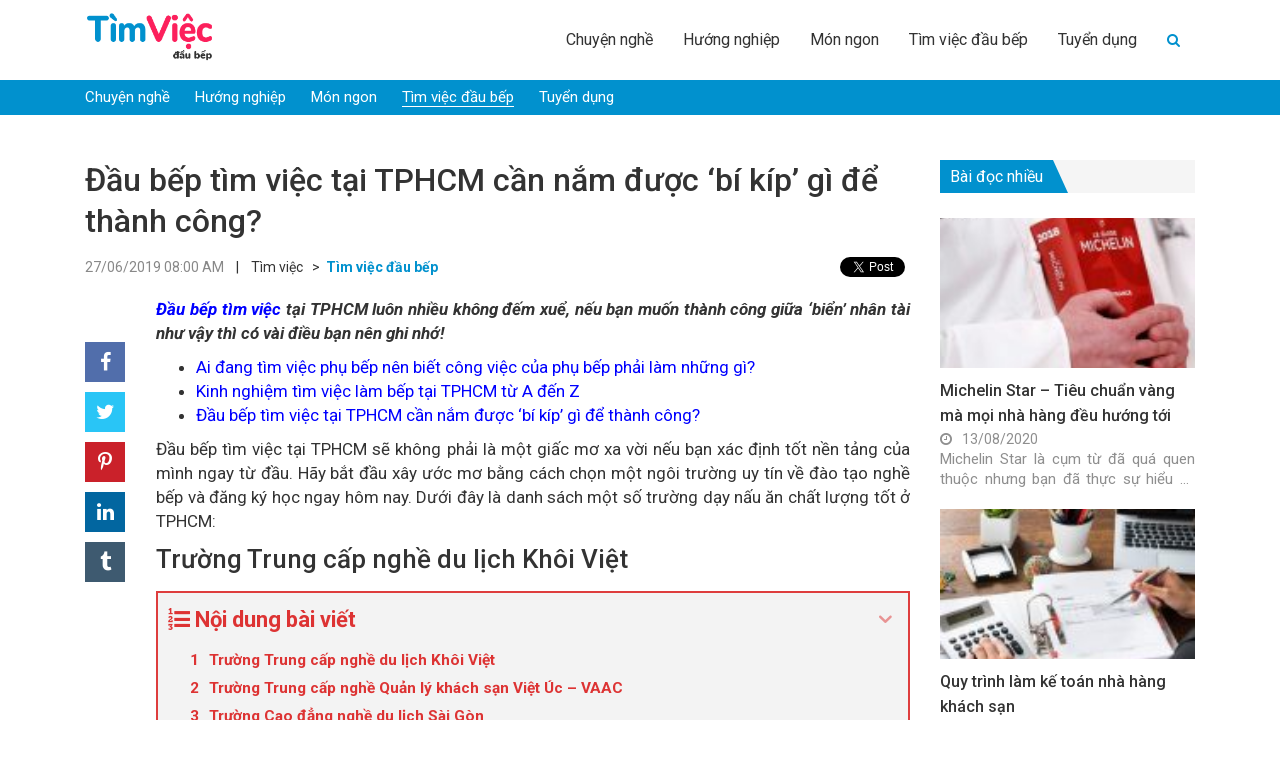

--- FILE ---
content_type: text/html; charset=UTF-8
request_url: https://timviecdaubep.com/dau-bep-tim-viec-tai-tphcm-can-nam-duoc-bi-kip-gi-de-thanh-cong-1278.html
body_size: 18839
content:
<!DOCTYPE html>
<!--[if IE 8]> <html lang="en-US" class="ie8"> <![endif]-->
<!--[if !IE]> <html lang="en-US"> <![endif]-->
<html lang="en-US">
<head>
	<meta http-equiv="X-UA-Compatible" content="IE=edge">
    <meta name="viewport" content="width=device-width, initial-scale=1">
    <meta charset="UTF-8" />
    <link rel="shortcut icon" type="image/x-icon" href="https://timviecdaubep.com/favicon.ico">
              
        <meta property="fb:app_id"          content="517993769123357" /> 
        <meta property="og:type"          content="article" />
        <meta property="og:url"           content="https://timviecdaubep.com/dau-bep-tim-viec-tai-tphcm-can-nam-duoc-bi-kip-gi-de-thanh-cong-1278.html" />
        <meta property="og:title"         content="Tim Việc Đầu Bếp" />
        <meta property="og:description"   content="Đầu bếp tìm việc tại TPHCM cần nắm được &#8216;bí kíp&#8217; gì để thành công?" />
        <meta property="og:image"         content="https://img.timviecdaubep.com/2019/06/dau-bep-tim-viec-o-tphcm-can-bi-kip-gi-de-thanh-cong.jpg" />
          <link rel="profile" href="https://gmgp.org/xfn/11" />
    <link rel="pingback" href="https://timviecdaubep.com/xmlrpc.php" />
    <title>Đầu bếp tìm việc tại TPHCM cần nắm được &#039;bí kíp&#039; gì để thành công?</title>
    
<!-- This site is optimized with the Yoast SEO Premium plugin v13.1 - https://yoast.com/wordpress/plugins/seo/ -->
<meta name="description" content="Đầu bếp tìm việc tại TPHCM luôn nhiều không đếm xuể, nếu bạn muốn thành công giữa &#039;biển&#039; nhân tài như vậy thì có vài điều bạn nên ghi nhớ!"/>
<meta name="robots" content="max-snippet:-1, max-image-preview:large, max-video-preview:-1"/>
<link rel="canonical" href="https://timviecdaubep.com/dau-bep-tim-viec-tai-tphcm-can-nam-duoc-bi-kip-gi-de-thanh-cong-1278.html" />
<meta property="og:locale" content="en_US" />
<meta property="og:type" content="article" />
<meta property="og:title" content="Đầu bếp tìm việc tại TPHCM cần nắm được &#039;bí kíp&#039; gì để thành công?" />
<meta property="og:description" content="Đầu bếp tìm việc tại TPHCM luôn nhiều không đếm xuể, nếu bạn muốn thành công giữa &#039;biển&#039; nhân tài như vậy thì có vài điều bạn nên ghi nhớ!" />
<meta property="og:url" content="https://timviecdaubep.com/dau-bep-tim-viec-tai-tphcm-can-nam-duoc-bi-kip-gi-de-thanh-cong-1278.html" />
<meta property="og:site_name" content="Tim Việc Đầu Bếp" />
<meta property="article:tag" content="đầu bếp tìm việc ở TPHCM" />
<meta property="article:tag" content="kỹ năng" />
<meta property="article:tag" content="trường" />
<meta property="article:tag" content="yêu cầu" />
<meta property="article:section" content="Tìm việc đầu bếp" />
<meta property="article:published_time" content="2019-06-27T01:00:49+00:00" />
<meta property="article:modified_time" content="2019-07-04T07:05:10+00:00" />
<meta property="og:updated_time" content="2019-07-04T07:05:10+00:00" />
<meta property="og:image" content="https://img.timviecdaubep.com/2019/06/dau-bep-tim-viec-o-tphcm-can-bi-kip-gi-de-thanh-cong.jpg" />
<meta property="og:image:secure_url" content="https://img.timviecdaubep.com/2019/06/dau-bep-tim-viec-o-tphcm-can-bi-kip-gi-de-thanh-cong.jpg" />
<meta property="og:image:width" content="800" />
<meta property="og:image:height" content="600" />
<meta name="twitter:card" content="summary_large_image" />
<meta name="twitter:description" content="Đầu bếp tìm việc tại TPHCM luôn nhiều không đếm xuể, nếu bạn muốn thành công giữa &#039;biển&#039; nhân tài như vậy thì có vài điều bạn nên ghi nhớ!" />
<meta name="twitter:title" content="Đầu bếp tìm việc tại TPHCM cần nắm được &#039;bí kíp&#039; gì để thành công?" />
<meta name="twitter:image" content="https://img.timviecdaubep.com/2019/06/dau-bep-tim-viec-o-tphcm-can-bi-kip-gi-de-thanh-cong.jpg" />
<script type='application/ld+json' class='yoast-schema-graph yoast-schema-graph--main'>{"@context":"https://schema.org","@graph":[{"@type":"WebSite","@id":"https://timviecdaubep.com/#website","url":"https://timviecdaubep.com/","name":"Tim Vi\u1ec7c \u0110\u1ea7u B\u1ebfp","inLanguage":"en-US","potentialAction":{"@type":"SearchAction","target":"https://timviecdaubep.com/?s={search_term_string}","query-input":"required name=search_term_string"}},{"@type":"ImageObject","@id":"https://timviecdaubep.com/dau-bep-tim-viec-tai-tphcm-can-nam-duoc-bi-kip-gi-de-thanh-cong-1278.html#primaryimage","inLanguage":"en-US","url":"https://img.timviecdaubep.com/2019/06/dau-bep-tim-viec-o-tphcm-can-bi-kip-gi-de-thanh-cong.jpg","width":800,"height":600},{"@type":"WebPage","@id":"https://timviecdaubep.com/dau-bep-tim-viec-tai-tphcm-can-nam-duoc-bi-kip-gi-de-thanh-cong-1278.html#webpage","url":"https://timviecdaubep.com/dau-bep-tim-viec-tai-tphcm-can-nam-duoc-bi-kip-gi-de-thanh-cong-1278.html","name":"\u0110\u1ea7u b\u1ebfp t\u00ecm vi\u1ec7c t\u1ea1i TPHCM c\u1ea7n n\u1eafm \u0111\u01b0\u1ee3c &#039;b\u00ed k\u00edp&#039; g\u00ec \u0111\u1ec3 th\u00e0nh c\u00f4ng?","isPartOf":{"@id":"https://timviecdaubep.com/#website"},"inLanguage":"en-US","primaryImageOfPage":{"@id":"https://timviecdaubep.com/dau-bep-tim-viec-tai-tphcm-can-nam-duoc-bi-kip-gi-de-thanh-cong-1278.html#primaryimage"},"datePublished":"2019-06-27T01:00:49+00:00","dateModified":"2019-07-04T07:05:10+00:00","author":{"@id":"https://timviecdaubep.com/#/schema/person/6994a58d15b22e816df1f9274bf36f57"},"description":"\u0110\u1ea7u b\u1ebfp t\u00ecm vi\u1ec7c t\u1ea1i TPHCM lu\u00f4n nhi\u1ec1u kh\u00f4ng \u0111\u1ebfm xu\u1ec3, n\u1ebfu b\u1ea1n mu\u1ed1n th\u00e0nh c\u00f4ng gi\u1eefa 'bi\u1ec3n' nh\u00e2n t\u00e0i nh\u01b0 v\u1eady th\u00ec c\u00f3 v\u00e0i \u0111i\u1ec1u b\u1ea1n n\u00ean ghi nh\u1edb!"},{"@type":["Person"],"@id":"https://timviecdaubep.com/#/schema/person/6994a58d15b22e816df1f9274bf36f57","name":"hongngoc","sameAs":[]}]}</script>
<!-- / Yoast SEO Premium plugin. -->

<link rel='dns-prefetch' href='//s.w.org' />
		<script type="text/javascript">
			window._wpemojiSettings = {"baseUrl":"https:\/\/s.w.org\/images\/core\/emoji\/12.0.0-1\/72x72\/","ext":".png","svgUrl":"https:\/\/s.w.org\/images\/core\/emoji\/12.0.0-1\/svg\/","svgExt":".svg","source":{"concatemoji":"https:\/\/timviecdaubep.com\/wp-includes\/js\/wp-emoji-release.min.js?ver=5.3.20"}};
			!function(e,a,t){var n,r,o,i=a.createElement("canvas"),p=i.getContext&&i.getContext("2d");function s(e,t){var a=String.fromCharCode;p.clearRect(0,0,i.width,i.height),p.fillText(a.apply(this,e),0,0);e=i.toDataURL();return p.clearRect(0,0,i.width,i.height),p.fillText(a.apply(this,t),0,0),e===i.toDataURL()}function c(e){var t=a.createElement("script");t.src=e,t.defer=t.type="text/javascript",a.getElementsByTagName("head")[0].appendChild(t)}for(o=Array("flag","emoji"),t.supports={everything:!0,everythingExceptFlag:!0},r=0;r<o.length;r++)t.supports[o[r]]=function(e){if(!p||!p.fillText)return!1;switch(p.textBaseline="top",p.font="600 32px Arial",e){case"flag":return s([127987,65039,8205,9895,65039],[127987,65039,8203,9895,65039])?!1:!s([55356,56826,55356,56819],[55356,56826,8203,55356,56819])&&!s([55356,57332,56128,56423,56128,56418,56128,56421,56128,56430,56128,56423,56128,56447],[55356,57332,8203,56128,56423,8203,56128,56418,8203,56128,56421,8203,56128,56430,8203,56128,56423,8203,56128,56447]);case"emoji":return!s([55357,56424,55356,57342,8205,55358,56605,8205,55357,56424,55356,57340],[55357,56424,55356,57342,8203,55358,56605,8203,55357,56424,55356,57340])}return!1}(o[r]),t.supports.everything=t.supports.everything&&t.supports[o[r]],"flag"!==o[r]&&(t.supports.everythingExceptFlag=t.supports.everythingExceptFlag&&t.supports[o[r]]);t.supports.everythingExceptFlag=t.supports.everythingExceptFlag&&!t.supports.flag,t.DOMReady=!1,t.readyCallback=function(){t.DOMReady=!0},t.supports.everything||(n=function(){t.readyCallback()},a.addEventListener?(a.addEventListener("DOMContentLoaded",n,!1),e.addEventListener("load",n,!1)):(e.attachEvent("onload",n),a.attachEvent("onreadystatechange",function(){"complete"===a.readyState&&t.readyCallback()})),(n=t.source||{}).concatemoji?c(n.concatemoji):n.wpemoji&&n.twemoji&&(c(n.twemoji),c(n.wpemoji)))}(window,document,window._wpemojiSettings);
		</script>
		<style type="text/css">
img.wp-smiley,
img.emoji {
	display: inline !important;
	border: none !important;
	box-shadow: none !important;
	height: 1em !important;
	width: 1em !important;
	margin: 0 .07em !important;
	vertical-align: -0.1em !important;
	background: none !important;
	padding: 0 !important;
}
</style>
	<link rel='stylesheet' id='wp-block-library-css'  href='https://timviecdaubep.com/wp-includes/css/dist/block-library/style.min.css?ver=5.3.20' type='text/css' media='all' />
<link rel='stylesheet' id='kk-star-ratings-css'  href='https://timviecdaubep.com/wp-content/plugins/kk-star-ratings/public/css/kk-star-ratings.css?ver=4.1.3' type='text/css' media='all' />
<style id='kk-star-ratings-inline-css' type='text/css'>
.kk-star-ratings .kksr-stars .kksr-star {
        margin-right: 4px;
    }
    [dir="rtl"] .kk-star-ratings .kksr-stars .kksr-star {
        margin-left: 4px;
        margin-right: 0;
    }
</style>
<link rel='stylesheet' id='fixedtoc-style-css'  href='https://timviecdaubep.com/wp-content/plugins/fixed-toc/frontend/assets/css/ftoc.min.css?ver=5.3.20' type='text/css' media='all' />
<style id='fixedtoc-style-inline-css' type='text/css'>
.ftwp-in-post#ftwp-container-outer { height: auto; } #ftwp-container.ftwp-wrap #ftwp-contents { width: 250px; height: auto; font-size: 0px; } .ftwp-in-post#ftwp-container-outer #ftwp-contents { height: auto; } #ftwp-container.ftwp-wrap #ftwp-trigger { width: 38px; height: 38px; font-size: 22.8px; } #ftwp-container #ftwp-trigger.ftwp-border-medium { font-size: 21.8px; } #ftwp-container.ftwp-wrap #ftwp-header { font-size: 22px; font-family: inherit; } #ftwp-container.ftwp-wrap #ftwp-header-title { font-weight: bold; } #ftwp-container.ftwp-wrap #ftwp-list { font-size: 14px; font-family: inherit; } #ftwp-container #ftwp-list.ftwp-liststyle-decimal .ftwp-anchor::before { font-size: 14px; } #ftwp-container #ftwp-list.ftwp-strong-first>.ftwp-item>.ftwp-anchor .ftwp-text { font-size: 15.4px; } #ftwp-container #ftwp-list.ftwp-strong-first.ftwp-liststyle-decimal>.ftwp-item>.ftwp-anchor::before { font-size: 15.4px; } #ftwp-container.ftwp-wrap #ftwp-trigger { color: #dd3333; background: rgba(243,243,243,0.95); } #ftwp-container.ftwp-wrap #ftwp-trigger { border-color: rgba(221,51,51,0.95); } #ftwp-container.ftwp-wrap #ftwp-contents { border-color: rgba(221,51,51,0.95); } #ftwp-container.ftwp-wrap #ftwp-header { color: #dd3333; background: rgba(243,243,243,0.95); } #ftwp-container.ftwp-wrap #ftwp-contents:hover #ftwp-header { background: #f3f3f3; } #ftwp-container.ftwp-wrap #ftwp-list { color: #dd3333; background: rgba(243,243,243,0.95); } #ftwp-container.ftwp-wrap #ftwp-contents:hover #ftwp-list { background: #f3f3f3; } #ftwp-container.ftwp-wrap #ftwp-list .ftwp-anchor:hover { color: #1e73be; } #ftwp-container.ftwp-wrap #ftwp-list .ftwp-anchor:focus, #ftwp-container.ftwp-wrap #ftwp-list .ftwp-active, #ftwp-container.ftwp-wrap #ftwp-list .ftwp-active:hover { color: #fff; } #ftwp-container.ftwp-wrap #ftwp-list .ftwp-text::before { background: rgba(221,51,51,0.95); } .ftwp-heading-target::before { background: rgba(221,51,51,0.95); }
</style>
<script type='text/javascript' src='https://timviecdaubep.com/wp-includes/js/jquery/jquery.js?ver=1.12.4-wp'></script>
<script type='text/javascript' src='https://timviecdaubep.com/wp-includes/js/jquery/jquery-migrate.min.js?ver=1.4.1'></script>
<link rel='https://api.w.org/' href='https://timviecdaubep.com/wp-json/' />
<link rel="EditURI" type="application/rsd+xml" title="RSD" href="https://timviecdaubep.com/xmlrpc.php?rsd" />
<link rel="wlwmanifest" type="application/wlwmanifest+xml" href="https://timviecdaubep.com/wp-includes/wlwmanifest.xml" /> 
<meta name="generator" content="WordPress 5.3.20" />
<link rel='shortlink' href='https://timviecdaubep.com/?p=1278' />
<link rel="alternate" type="application/json+oembed" href="https://timviecdaubep.com/wp-json/oembed/1.0/embed?url=https%3A%2F%2Ftimviecdaubep.com%2Fdau-bep-tim-viec-tai-tphcm-can-nam-duoc-bi-kip-gi-de-thanh-cong-1278.html" />
<link rel="alternate" type="text/xml+oembed" href="https://timviecdaubep.com/wp-json/oembed/1.0/embed?url=https%3A%2F%2Ftimviecdaubep.com%2Fdau-bep-tim-viec-tai-tphcm-can-nam-duoc-bi-kip-gi-de-thanh-cong-1278.html&#038;format=xml" />
<script type="application/ld+json">{
    "@context": "https://schema.org/",
    "@type": "CreativeWorkSeries",
    "name": "Đầu bếp t&igrave;m việc tại TPHCM cần nắm được 'b&iacute; k&iacute;p' g&igrave; để th&agrave;nh c&ocirc;ng?",
    "aggregateRating": {
        "@type": "AggregateRating",
        "ratingValue": "5",
        "bestRating": "5",
        "ratingCount": "1"
    }
}</script>    <!-- BEGIN PLUGIN CSS -->
    <link href="https://timviecdaubep.com/wp-content/themes/newsv2timviec/assets/librarys/bootstrap-3.3.7-dist/css/bootstrap.min.css" rel="stylesheet">
    <link href="https://timviecdaubep.com/wp-content/themes/newsv2timviec/assets/librarys/bootstrap-3.3.7-dist/css/bootstrap-theme.min.css" rel="stylesheet">
    <link href="https://timviecdaubep.com/wp-content/themes/newsv2timviec/assets/librarys/font-awesome-master-4.7_full/css/font-awesome.min.css" rel="stylesheet">
    <link href="https://timviecdaubep.com/wp-content/themes/newsv2timviec/assets/librarys/material-design-icons-3.0.1/material-icons.css" rel="stylesheet">
    <link href="https://timviecdaubep.com/wp-content/themes/newsv2timviec/assets/librarys/OwlCarousel2-2.3.4/dist/assets/owl.carousel.min.css" rel="stylesheet">
    <link href="https://timviecdaubep.com/wp-content/themes/newsv2timviec/assets/librarys/OwlCarousel2-2.3.4/dist/assets/owl.theme.default.min.css" rel="stylesheet">
    <link rel="stylesheet" href="https://fonts.googleapis.com/css2?family=Roboto:ital,wght@0,100;0,300;0,400;0,500;0,700;0,900;1,100;1,300;1,400;1,500;1,700;1,900&display=swap">
    <link href="https://timviecdaubep.com/wp-content/themes/newsv2timviec/assets/css/style.css?ver=1.0.01" rel="stylesheet">
    <link href="https://timviecdaubep.com/wp-content/themes/newsv2timviec/assets/css/responsive.css?ver=1.0.01" rel="stylesheet">
    <script src="https://timviecdaubep.com/wp-content/themes/newsv2timviec/assets/librarys/jquery-3.4.1.min.js" type="text/javascript"></script>
    <script src="https://timviecdaubep.com/wp-content/themes/newsv2timviec/assets/librarys/bootstrap-3.3.7-dist/js/bootstrap.min.js" type="text/javascript"></script>
    <script type="application/ld+json"> 
    {
      "@context": "https://schema.org",
      "@type": "EmploymentAgency",
      "name": "Thông Tin Việc Làm",
      "alternateName": "Cẩm nang kiến thức về tuyển dụng, tìm việc làm mới nhất hiện nay",
      "logo": "https://news.timviec.com.vn/wp-content/plugins/v2/assets/image/news.png",
      "image": "https://news.timviec.com.vn/wp-content/plugins/v2/assets/image/news.png",
      "description": "Trang tin tức tổng hợp các thông tin tuyển dụng, tìm việc làm nhanh của tất cả các nghề nghiệp hiện nay. Cung cấp cho bạn những thông tin chính xác và khách quan nhất giúp bạn tự định hướng về nghề nghiệp của bản thân mình. Từ điển nghề nghiệp việc làm: các khái niệm, kỹ năng, tố chất cần thiết của tất cả các công việc, vị trí, ngành nghề. Cập nhật những thông tin mới nhất về thị trường lao động và tuyển dụng. ",
      "hasMap": "https://www.google.com/maps/place/T%C3%ACm+Vi%E1%BB%87c:+T%E1%BA%A1o+m%E1%BA%ABu+CV+xin+vi%E1%BB%87c+Online+-+T%C3%ACm+vi%E1%BB%87c+l%C3%A0m+nhanh+t%E1%BA%A1i+nh%C3%A0/@21.0251277,105.7889983,17z/data=!3m1!4b1!4m5!3m4!1s0x3135abac100e9c7f:0xf6f18e47746a45c9!8m2!3d21.0251227!4d105.791187",  
      "url": "https://news.timviec.com.vn/",
      "telephone": "0981448766",
      "priceRange": 0,
      "address": {
        "@type": "PostalAddress",
        "streetAddress": "Tầng 5, tòa nhà Ngôi Sao - Star Tower, Dương Đình Nghệ",
        "addressLocality": "Cầu Giấy",
        "addressRegion": "Hà Nội",
        "postalCode": "100000",
        "addressCountry": "Việt Nam"
      },
      "geo": {
        "@type": "GeoCoordinates",
        "latitude": 21.0251227,
        "longitude": 105.7889983
      },
      "openingHoursSpecification": {
        "@type": "OpeningHoursSpecification",
        "dayOfWeek": [
          "Monday",
          "Tuesday",
          "Wednesday",
          "Thursday",
          "Friday"
        ],
        "opens": "00:00",
        "closes": "23:59"
      },
      "sameAs": [
        "https://www.facebook.com/timvieclamplus/",
        "https://twitter.com/tinvieclam12",
        "https://www.linkedin.com/in/thongtinvieclam/",
        "https://www.pinterest.com/tinvieclam/",
        "https://thongtinvieclam.tumblr.com/",
        "https://soundcloud.com/thongtinvieclam",
        "https://www.youtube.com/channel/UCXPSOtrIb1SUzX6PpLXgedw",
        "https://sites.google.com/site/tintimviec/",
        "https://thongtinvieclam1.blogspot.com/",
        "https://medium.com/@newstimviec",
        "https://thongtinvieclam12.wordpress.com/",
        "https://ello.co/thongtinvieclam/",
        "https://thongtinvieclam1.weebly.com/"
      ]
    }
    </script>
    <!-- Google Tag Manager -->
    <script>(function(w,d,s,l,i){w[l]=w[l]||[];w[l].push({'gtm.start':
    new Date().getTime(),event:'gtm.js'});var f=d.getElementsByTagName(s)[0],
    j=d.createElement(s),dl=l!='dataLayer'?'&l='+l:'';j.async=true;j.src=
    'https://www.googletagmanager.com/gtm.js?id='+i+dl;f.parentNode.insertBefore(j,f);
    })(window,document,'script','dataLayer','GTM-KRWSJBW');</script>
    <!-- End Google Tag Manager -->
    <script async src="https://pagead2.googlesyndication.com/pagead/js/adsbygoogle.js?client=ca-pub-4156697645495218" crossorigin="anonymous"></script>
</head>
<body cz-shortcut-listen="true" class="post-template-default single single-post postid-1278 single-format-standard has-ftoc" > <!--Thêm class tượng trưng cho mỗi trang lên <body> để tùy biến-->
    <header id="s-header" class="container-fluid">
        <div class="container">
            <div class="col-xs-6 col-sm-3 col-md-3 col-lg-3 s-logo">
                <a class="" href="https://timviecdaubep.com" rel="nofollow"><img src="https://timviecdaubep.com/wp-content/themes/newsv2timviec/assets/images/daubep.png" alt=""></a>
            </div>
            <div class="col-xs-6 col-sm-9 col-md-9 col-lg-9 s-menu">
                <nav class="primary-menu"><ul id="menu-menu-header" class="navbar-nav"><li id="menu-item-3321" class="menu-item menu-item-type-taxonomy menu-item-object-category menu-item-3321"><a href="https://timviecdaubep.com/chuyen-nghe">Chuyện nghề</a></li>
<li id="menu-item-3322" class="menu-item menu-item-type-taxonomy menu-item-object-category menu-item-3322"><a href="https://timviecdaubep.com/huong-nghiep">Hướng nghiệp</a></li>
<li id="menu-item-3323" class="menu-item menu-item-type-taxonomy menu-item-object-category menu-item-3323"><a href="https://timviecdaubep.com/mon-ngon">Món ngon</a></li>
<li id="menu-item-3324" class="menu-item menu-item-type-taxonomy menu-item-object-category current-post-ancestor current-menu-parent current-post-parent menu-item-3324 active "><a href="https://timviecdaubep.com/tim-viec">Tìm việc đầu bếp</a></li>
<li id="menu-item-3325" class="menu-item menu-item-type-taxonomy menu-item-object-category menu-item-3325"><a href="https://timviecdaubep.com/tuyen-dung">Tuyển dụng</a></li>
<li class="menu-item search"><form role="search" method="get" id="searchform" action="https://timviecdaubep.com/"><div class="searchform-box"><div style="display:flex;height:32px;overflow: hidden;"><input type="text" value="" name="s" id="s" placeholder="Tìm kiếm"/><button type="submit" id="searchsubmit"><i class="fa fa-arrow-right" aria-hidden="true"></i></button></div></div><button type="button"><i class="fa fa-search" aria-hidden="true"></i></button></form></li><li class="menu-item logo-menu-mobile"><a class="" href="https://timviecdaubep.com"><img src="https://timviecdaubep.com/wp-content/themes/newsv2timviec/assets/images/news.png" alt=""></a></li></ul></nav>                <div class="button-menu-mobile">
                    <i class="fa fa-bars"></i>
                </div>
            </div>
        </div>
    </header><!-- /header -->
    <main id="s-main"><section class="list-category container-background">
    <div class="container">
        <div class="col-xs-12 col-sm-12 col-md-12 col-lg-12">
            <nav class="category-menu"><ul id="menu-menu-header-1" class="navbar-nav"><li class="menu-item menu-item-type-taxonomy menu-item-object-category menu-item-3321"><a href="https://timviecdaubep.com/chuyen-nghe">Chuyện nghề</a></li>
<li class="menu-item menu-item-type-taxonomy menu-item-object-category menu-item-3322"><a href="https://timviecdaubep.com/huong-nghiep">Hướng nghiệp</a></li>
<li class="menu-item menu-item-type-taxonomy menu-item-object-category menu-item-3323"><a href="https://timviecdaubep.com/mon-ngon">Món ngon</a></li>
<li class="menu-item menu-item-type-taxonomy menu-item-object-category current-post-ancestor current-menu-parent current-post-parent menu-item-3324 active "><a href="https://timviecdaubep.com/tim-viec">Tìm việc đầu bếp</a></li>
<li class="menu-item menu-item-type-taxonomy menu-item-object-category menu-item-3325"><a href="https://timviecdaubep.com/tuyen-dung">Tuyển dụng</a></li>
</ul></nav>        </div>
    </div>
</section>
<section class="featured-article article-by-category container-fluid">
    <div class="container">
        <div class="col-xs-12 col-sm-12 col-md-9 col-lg-9 s-post-box">
            <div class="row">
            	<div class="col-xs-12 col-sm-12 col-md-12 col-lg-12">
            		<h1>
            			Đầu bếp tìm việc tại TPHCM cần nắm được &#8216;bí kíp&#8217; gì để thành công?		
                    </h1>
		            <div class="s-post-box-info">
		            	<!-- Load Facebook SDK for JavaScript -->
						<div id="fb-root"></div>
						<script async defer crossorigin="anonymous" src="https://connect.facebook.net/vi_VN/sdk.js#xfbml=1&version=v6.0&appId=517993769123357&autoLogAppEvents=1"></script>
						<span class="s-post-box-info-date">
							27/06/2019 08:00 AM						</span>&nbsp&nbsp&nbsp|&nbsp&nbsp&nbsp
						<span class="s-post-box-info-root">
							Tìm việc
						</span>&nbsp&nbsp>&nbsp
						<a href="https://timviecdaubep.com/tim-viec" class="s-post-box-info-category">
							Tìm việc đầu bếp						</a>
						<div class="social-button-box">
                            <div class="social-button fb-like" data-href="https://timviecdaubep.com/dau-bep-tim-viec-tai-tphcm-can-nam-duoc-bi-kip-gi-de-thanh-cong-1278.html" data-width="" data-layout="button" data-action="like" data-size="small" data-share="true"></div>
                            <div class="social-button">
                                <a href="https://twitter.com/share?ref_src=twsrc%5Etfw" class="twitter-share-button" data-text="Đầu bếp tìm việc tại TPHCM cần nắm được &#8216;bí kíp&#8217; gì để thành công?" data-url="https://timviecdaubep.com/dau-bep-tim-viec-tai-tphcm-can-nam-duoc-bi-kip-gi-de-thanh-cong-1278.html" data-show-count="false">Tweet</a><script async src="https://platform.twitter.com/widgets.js" charset="utf-8"></script>
                            </div>                  
                        </div>
		            </div>
            	</div>
            	<div class="col-xs-12 col-sm-12 col-md-1 col-lg-1">
            		<div id="fb-share-button">
                        <i class="fa fa-facebook"></i>
                    </div>
                    <script type="text/javascript">
                        var fbButton = document.getElementById('fb-share-button');
                        fbButton.addEventListener('click', function() {
                            window.open('https://www.facebook.com/sharer/sharer.php?u=https://timviecdaubep.com',
                                'facebook-share-dialog',
                                'width=800,height=600'
                            );
                            return false;
                        });
                    </script>
                    <div id="tw-share-button">
                    <i class="fa fa-twitter" aria-hidden="true"></i>
                    </div>
                    <script type="text/javascript">
                        var twButton = document.getElementById('tw-share-button');
                        twButton.addEventListener('click', function() {
                            window.open('https://twitter.com/share?url=https://timviecdaubep.com&text=Tim Việc Đầu Bếp',
                                'twitter-share-dialog',
                                'width=800,height=600'
                            );
                            return false;
                        });
                    </script>

                    <div id="pr-share-button"> 
                    <i class="fa fa-pinterest-p" aria-hidden="true"></i>
                    </div>
                    <script type="text/javascript">
                        var prButton = document.getElementById('pr-share-button');
                        prButton.addEventListener('click', function() {
                            window.open('http://pinterest.com/pin/create/button/?url=https://timviecdaubep.com&description=Tim Việc Đầu Bếp&media=https://timviecdaubep.com/wp-content/themes/newsv2timviec/assets/images/news.png',
                                'pinterest-share-dialog',
                                'width=800,height=600'
                            );
                            return false;
                        });
                    </script>

                    <div id="in-share-button"> 
                    <i class="fa fa-linkedin" aria-hidden="true"></i>
                    </div>
                    <script type="text/javascript">
                        var inButton = document.getElementById('in-share-button');
                        inButton.addEventListener('click', function() {
                            window.open('http://www.linkedin.com/shareArticle?mini=true&url=https://timviecdaubep.com&title=Tim Việc Đầu Bếp&source=https://timviecdaubep.com',
                                'linkedin-share-dialog',
                                'width=800,height=600'
                            );
                            return false;
                        });
                    </script>

                    <div id="trum-share-button"> 
                    <i class="fa fa-tumblr" aria-hidden="true"></i>
                    </div>
                    <script type="text/javascript">
                        var trumButton = document.getElementById('trum-share-button');
                        trumButton.addEventListener('click', function() {
                            window.open('http://tumblr.com/widgets/share/tool?url=https://timviecdaubep.com',
                                'tumblr-share-dialog',
                                'width=800,height=600'
                            );
                            return false;
                        });
                    </script>
            	</div>
            	<div class="col-xs-12 col-sm-12 col-md-11 col-lg-11">
            		<div class="s-post-box-content">
        		 		<div id="ftwp-postcontent"><p><em><strong><a href="https://timviecdaubep.com/dau-bep-tim-viec-nhung-dieu-can-luu-y-de-co-duoc-cong-viec-nhu-y-1157.html" target="_blank" rel="noopener noreferrer">Đầu bếp tìm việc</a> tại TPHCM luôn nhiều không đếm xuể, nếu bạn muốn thành công giữa &#8216;biển&#8217; nhân tài như vậy thì có vài điều bạn nên ghi nhớ!</strong></em></p> <ul> <li class="entry-title"><a href="https://timviecdaubep.com/tim-viec-phu-bep-tim-hieu-cong-viec-cua-phu-bep-phai-lam-nhung-gi-1276.html" target="_blank" rel="nofollow noopener noreferrer">Ai đang tìm việc phụ bếp nên biết công việc của phụ bếp phải làm những gì?</a></li> <li><a href="https://timviecdaubep.com/kinh-nghiem-tim-viec-lam-bep-tai-tphcm-tu-a-den-z-1268.html" target="_blank" rel="nofollow noopener noreferrer">Kinh nghiệm tìm việc làm bếp tại TPHCM từ A đến Z</a></li> <li><a href="https://timviecdaubep.com/dau-bep-tim-viec-tai-tphcm-can-nam-duoc-bi-kip-gi-de-thanh-cong-1278.html" target="_blank" rel="nofollow noopener noreferrer">Đầu bếp tìm việc tại TPHCM cần nắm được ‘bí kíp’ gì để thành công?</a></li> </ul> <p>Đầu bếp tìm việc tại TPHCM sẽ không phải là một giấc mơ xa vời nếu bạn xác định tốt nền tảng của mình ngay từ đầu. Hãy bắt đầu xây ước mơ bằng cách chọn một ngôi trường uy tín về đào tạo nghề bếp và đăng ký học ngay hôm nay. Dưới đây là danh sách một số trường dạy nấu ăn chất lượng tốt ở TPHCM:</p> <h2 id="truong-trung-cap-nghe-du-lich-khoi-viet" class="ftwp-heading">Trường Trung cấp nghề du lịch Khôi Việt</h2><div id="ftwp-container-outer" class="ftwp-in-post ftwp-float-none"><div id="ftwp-container" class="ftwp-wrap ftwp-hidden-state ftwp-minimize ftwp-middle-right"><button type="button" id="ftwp-trigger" class="ftwp-shape-round ftwp-border-medium" title="click To Maximize The Table Of Contents"><span class="ftwp-trigger-icon ftwp-icon-number"></span></button><nav id="ftwp-contents" class="ftwp-shape-square ftwp-border-medium"><header id="ftwp-header"><span id="ftwp-header-control" class="ftwp-icon-number"></span><button type="button" id="ftwp-header-minimize"></button><h3 id="ftwp-header-title">Nội dung bài viết</h3></header><ol id="ftwp-list" class="ftwp-liststyle-decimal ftwp-effect-bounce-to-right ftwp-list-nest ftwp-strong-first ftwp-colexp ftwp-colexp-icon"><li class="ftwp-item"><a class="ftwp-anchor" href="#truong-trung-cap-nghe-du-lich-khoi-viet"><span class="ftwp-text">Trường Trung cấp nghề du lịch Khôi Việt</span></a></li><li class="ftwp-item"><a class="ftwp-anchor" href="#truong-trung-cap-nghe-quan-ly-khach-san-viet-uc-vaac"><span class="ftwp-text">Trường Trung cấp nghề Quản lý khách sạn Việt Úc &#8211; VAAC</span></a></li><li class="ftwp-item"><a class="ftwp-anchor" href="#truong-cao-dang-nghe-du-lich-sai-gon"><span class="ftwp-text">Trường Cao đẳng nghề du lịch Sài Gòn</span></a></li><li class="ftwp-item"><a class="ftwp-anchor" href="#truong-huong-nghiep-a-au"><span class="ftwp-text">Trường hướng nghiệp Á Âu</span></a></li><li class="ftwp-item"><a class="ftwp-anchor" href="#truong-day-nghe-am-thuc-netspace"><span class="ftwp-text">Trường dạy nghề ẩm thực NetSpace</span></a></li><li class="ftwp-item"><a class="ftwp-anchor" href="#dau-bep-tim-viec-tai-tphcm-can-dap-ung-duoc-yeu-cau-gi"><span class="ftwp-text">Đầu bếp tìm việc tại TPHCM cần đáp ứng được yêu cầu gì?</span></a></li><li class="ftwp-item ftwp-has-sub ftwp-collapse"><button type="button" class="ftwp-icon-collapse"></button><a class="ftwp-anchor" href="#dau-bep-tim-viec-tai-tphcm-can-trang-bi-ky-nang-gi"><span class="ftwp-text">Đầu bếp tìm việc tại TPHCM cần trang bị kỹ năng gì?</span></a><ol class="ftwp-sub"><li class="ftwp-item"><a class="ftwp-anchor" href="#giu-ve-sinh-khu-vuc-bep"><span class="ftwp-text">Giữ vệ sinh khu vực bếp</span></a></li><li class="ftwp-item"><a class="ftwp-anchor" href="#nang-niu-dao-nhu-bau-vat"><span class="ftwp-text">Nâng niu dao như báu vật</span></a></li><li class="ftwp-item"><a class="ftwp-anchor" href="#can-nhiet-do-chuan-xac"><span class="ftwp-text">Căn nhiệt độ chuẩn xác</span></a></li></ol></li></ol></nav></div></div> <div id="attachment_1364" style="width: 610px" class="wp-caption aligncenter"><img aria-describedby="caption-attachment-1364" class="wp-image-1364 size-full" src="https://img.timviecdaubep.com/2019/06/hinh1-khoi-viet-1.jpg" alt="Trường Trung cấp nghề du lịch Khôi Việt" width="600" height="400" /><p id="caption-attachment-1364" class="wp-caption-text">Trường Trung cấp nghề du lịch Khôi Việt</p></div> <p>Nếu bạn đam mê nấu các món ăn Âu &#8211; Á và thích pha chế đồ uống thì đây chính là ngôi trường thích hợp dành cho bạn. Trường Trung cấp nghề du lịch Khôi Việt luôn đặt nguyện vọng của học viên lên hàng đầu, đây có lẽ là ngôi trường hiếm có chọn mở lớp theo nhu cầu của người học.</p> <p>Trường Trung cấp nghề du lịch Khôi Việt sẽ để học viên tự do lựa chọn các lớp, các chuyên đề phù hợp với bản thân. Đội ngũ giảng viên luôn tận tâm và nhiệt tình giảng dạy, các thầy cô nói riêng và trường học nói chung luôn tạo điều kiện tốt nhất để học viên học hỏi và sáng tạo.</p> <h2 id="truong-trung-cap-nghe-quan-ly-khach-san-viet-uc-vaac" class="ftwp-heading">Trường Trung cấp nghề Quản lý khách sạn Việt Úc &#8211; VAAC</h2> <p>Các khóa dạy nấu ăn chuyên nghiệp chính là điểm mạnh lớn nhất của trường Trung cấp nghề Quản lý khách sạn Việt Úc &#8211; VAAC. Các khóa học của ngôi trường này luôn thu hút hàng trăm học viên tham gia.</p> <p>Khi đăng ký học tại trường Trung cấp nghề Quản lý khách sạn Việt Úc &#8211; VAAC, bạn sẽ có cơ hội được tiếp xúc với cả trăm công thức nấu các món ăn Châu Á &#8211; Châu Âu. Bên cạnh đó, nếu bạn có nhu cầu học chuyên sâu các nền ẩm thực riêng biệt như đồ ăn Nhật, Hàn, Trung&#8230; thì nhà trường cũng có thể đáp ứng ngay lập tức.</p> <p>Ngoài kỹ năng nấu nướng, học viên của trường còn được hướng dẫn kỹ càng về cách lựa chọn &#8211; bảo quản thực phẩm và nhiều kỹ năng cần thiết khác. Học ở đây, bạn có thoải mái phát huy sức sáng tạo và năng lực của bản thân.</p> <h2 id="truong-cao-dang-nghe-du-lich-sai-gon" class="ftwp-heading">Trường Cao đẳng nghề du lịch Sài Gòn</h2> <div id="attachment_1358" style="width: 610px" class="wp-caption aligncenter"><img aria-describedby="caption-attachment-1358" class="wp-image-1358 size-full" src="https://img.timviecdaubep.com/2019/06/hinh2-sg.jpg" alt="Trường Cao đẳng nghề du lịch Sài Gòn" width="600" height="400" /><p id="caption-attachment-1358" class="wp-caption-text">Trường Cao đẳng nghề du lịch Sài Gòn</p></div> <p>Những ai đã từng học dưới ngôi trường này đều khen ngợi rằng trường có hệ thống giáo trình bài bản, các thầy cô truyền đạt kiến thức dễ hiểu; học viên có nhiều thời gian thực hành trong bếp.</p> <p>Nội dung dạy và học của trường Cao đẳng nghề du lịch Sài Gòn cũng cực kỳ phong phú và đa dạng, từ cách nấu các món ăn Âu &#8211; Á đến cách pha chế đồ uống&#8230; Không dừng lại ở đó, ngôi trường này tổ chức nhiều lớp nghiệp vụ quản lý, những học viên muốn trở thành đầu bếp chuyên nghiệp đều đánh giá cao các khóa nghiệp vụ quản lý của trường Cao đẳng nghề du lịch Sài Gòn.</p> <h2 id="truong-huong-nghiep-a-au" class="ftwp-heading">Trường hướng nghiệp Á Âu</h2> <p>Nhắc đến trường hướng nghiệp Á Âu thì chắc hẳn những người làm ngành bếp đều chẳng hề xa lạ gì bởi đây là một trong những ngôi trường dạy nấu ăn lớn nhất và có chất lượng tốt nhất tại TPHCM.</p> <p>Với quy mô cực lớn, trường hướng nghiệp Á Âu nhận đào tạo tất cả các lĩnh vực liên quan đến nghề bếp. Học viên tới đây sẽ có cơ hội học làm từ đồ mặn tới đồ ngọt, từ đồ Việt tới đồ ăn nước ngoài; họ cũng được hướng dẫn pha chế đồ uống, cắt tỉa rau củ, trang trí món ăn, vv&#8230;</p> <p>Trường hướng nghiệp Á Âu có 2 điểm sáng lớn nhất là ít trường học nào có. Điểm sáng thứ nhất là các học viên không chỉ học nấu nướng đơn thuần mà còn được chỉ bảo tận tình về kỹ năng quản lý và điều phối mọi công việc trong bếp. Điểm sáng thứ hai và cũng là điều quan trọng nhất chính là trường hướng nghiệp Á Âu sẽ trao đầy đủ chứng chỉ học nghề cho học viên sau khi họ hoàn thành khóa học.</p> <h2 id="truong-day-nghe-am-thuc-netspace" class="ftwp-heading">Trường dạy nghề ẩm thực NetSpace</h2> <div id="attachment_1359" style="width: 610px" class="wp-caption aligncenter"><img aria-describedby="caption-attachment-1359" class="wp-image-1359 size-full" src="https://img.timviecdaubep.com/2019/06/hinh3-netspace.jpg" alt="Trường dạy nghề ẩm thực NetSpace" width="600" height="400" /><p id="caption-attachment-1359" class="wp-caption-text">Trường dạy nghề ẩm thực NetSpace</p></div> <p>Đây là ngôi trường cực kỳ được lòng các học viên bởi trang thiết bị, cơ sở vật chất hiện đại và các thầy cô cực kỳ tâm huyết. Điểm đặc biệt của trường dạy nghề ẩm thực NetSpace chính là ngoài học kiến thức về ẩm thực bằng Tiếng Việt, học viên còn được bổ sung cả kiến thức và từ vựng Tiếng Anh chuyên ngành.</p> <p>Các học viên của trường dạy nghề ẩm thực NetSpace có nhiều cơ hội để làm việc trong các nhà hàng, khách sạn danh tiếng bởi họ được đào tạo bài bản về cả kỹ năng nấu nướng và khả năng sử dụng ngoại ngữ.</p> <h2 id="dau-bep-tim-viec-tai-tphcm-can-dap-ung-duoc-yeu-cau-gi" class="ftwp-heading"><span style="font-family: 'book antiqua', palatino, serif;">Đầu bếp tìm việc tại TPHCM cần đáp ứng được yêu cầu gì?</span></h2> <p><strong><em>+ Kiên nhẫn và chăm chỉ:</em></strong> Đã quyết đi theo nghề bếp thì lẽ dĩ nhiên bạn phải gắn bó cuộc đời mình với căn bếp dù nó đôi khi là một nơi chẳng dễ chịu chút nào. Không khí thì nóng bức do phải thường xuyên đứng bếp, áp lực từ cấp trên hoặc những người giám sát khiến nhiều người trẻ chưa có kinh nghiệm chỉ muốn&#8230; bỏ việc.</p> <p>Nếu muốn gắn bó lâu dài với nghề bếp thì bạn buộc phải rèn cho bản thân bản tính nhẫn nại và chịu khó và cả khả năng chịu được áp lực cao nữa.</p> <div id="attachment_1360" style="width: 610px" class="wp-caption aligncenter"><img aria-describedby="caption-attachment-1360" class="wp-image-1360 size-full" src="https://img.timviecdaubep.com/2019/06/hinh4-kien-nhan.jpg" alt="Đầu bếp phải kiên nhẫn" width="600" height="400" /><p id="caption-attachment-1360" class="wp-caption-text">Đầu bếp phải kiên nhẫn</p></div> <p><em><strong>+ Sự khéo léo và tỉ mỉ:</strong></em> 2 yếu tố quan trọng nhất để tạo nên một đầu bếp cừ khôi chính là vị giác tinh tế và đôi bàn tay khéo léo. Họ cần phải cảm thụ mùi vị chuẩn xác để nêm nếm món ăn sao cho vừa miệng khách hàng. Họ phải sử dụng đôi tay để nấu, để trang trí món ăn vừa ngon miệng lại ngon mắt để &#8220;ghi điểm&#8221; với thực khách.</p> <p><em><strong>+ Óc sáng tạo:</strong></em> Một người đầu bếp giỏi không thể thiếu đi khả năng sáng tạo. Dù có là một món ngon xuất sắc thì cũng chẳng có ai ăn mãi một món ăn không thay đổi. Khẩu vị của thực khách cực kỳ phong phú, khác biệt và cũng không cố định. Vì vậy người đứng bếp phải không ngừng phát huy sức sáng tạo của bản thân để tạo ra nhiều món ăn mới lạ, độc đáo nhằm làm vừa lòng mọi thực khách.</p> <div id="attachment_1361" style="width: 610px" class="wp-caption aligncenter"><img aria-describedby="caption-attachment-1361" class="wp-image-1361 size-full" src="https://img.timviecdaubep.com/2019/06/hinh5-sang-tao.jpg" alt="Đầu bếp phải có óc sáng tạo" width="600" height="400" /><p id="caption-attachment-1361" class="wp-caption-text">Đầu bếp phải có óc sáng tạo</p></div> <p><em><strong>+ Chịu được gian khổ:</strong></em> Chẳng một công việc nào trên đời này là dễ dàng. Muốn trở thành một bếp trưởng điều khiển cả một căn bếp thì trước tiên bạn phải đi lên từ vị trí phụ bếp. Bạn phải chịu đựng áp lực, những lời chê trách của cấp trên&#8230; Thế nhưng chỉ khi vượt hết những khó khăn đó, bạn mới chạm đến được đỉnh cao vinh quang mà mình hằng ao ước.</p> <h2 id="dau-bep-tim-viec-tai-tphcm-can-trang-bi-ky-nang-gi" class="ftwp-heading"><span style="font-family: 'book antiqua', palatino, serif;">Đầu bếp tìm việc tại TPHCM cần trang bị kỹ năng gì?</span></h2> <h3 id="giu-ve-sinh-khu-vuc-bep" class="ftwp-heading">Giữ vệ sinh khu vực bếp</h3> <div id="attachment_1362" style="width: 610px" class="wp-caption aligncenter"><img aria-describedby="caption-attachment-1362" class="wp-image-1362 size-full" src="https://img.timviecdaubep.com/2019/06/hinh6-giu-vs.jpg" alt="Đầu bếp phải biết giữ vệ sinh căn bếp" width="600" height="400" /><p id="caption-attachment-1362" class="wp-caption-text">Đầu bếp phải biết giữ vệ sinh căn bếp</p></div> <p>Nguyên tắc tối quan trọng của người đầu bếp chính là luôn giữ căn bếp sạch sẽ. Đầu bếp chuyên nghiệp sẽ không để tình trạng bừa bộn, bẩn thỉu diễn ra tại nơi họ nấu nướng. Ngay cả khi không nấu ăn thì họ cũng vẫn sắp xếp gọn gàng các loại nguyên liệu. Họ phân loại và thậm chí còn đánh dấu hoặc ghi tên chúng. Trong và sau quá trình nấu, đầu bếp luôn dọn dẹp hết đồ dư thừa để giữ sự sạch sẽ cho căn bếp mình làm việc.</p> <h3 id="nang-niu-dao-nhu-bau-vat" class="ftwp-heading">Nâng niu dao như báu vật</h3> <p>Dao chính là trợ thủ đắc lực không thể thiếu mỗi đầu bếp. Một đầu bếp lão luyện luôn biết cách sử dụng và bảo quản dao sao cho hợp lý nhất. Họ sở hữu nhiều loại dao để làm các món ăn khác nhau, họ mài dao thường xuyên để giữ độ bén đồng thời chọn loại thớt thích hợp cho từng loại dao. Họ không bao giờ rửa dao bằng máy rửa bát mà thường tự tay vệ sinh nó, họ luôn cẩn thận cắm dao vào giá gỗ hoặc nam châm để giữ độ bền cho dao.</p> <h3 id="can-nhiet-do-chuan-xac" class="ftwp-heading">Căn nhiệt độ chuẩn xác</h3> <div id="attachment_1363" style="width: 610px" class="wp-caption aligncenter"><img aria-describedby="caption-attachment-1363" class="wp-image-1363 size-full" src="https://img.timviecdaubep.com/2019/06/hinh7-can-nhiet.jpg" alt="Đầu bếp phải biết căn chỉnh nhiệt độ chính xác" width="600" height="400" /><p id="caption-attachment-1363" class="wp-caption-text">Đầu bếp phải biết căn chỉnh nhiệt độ chính xác</p></div> <p>Muốn có được thành phẩm món ăn ngon thì điều đầu tiên bạn cần nhớ là phải điều chỉnh được nhiệt độ thích hợp khi nấu. Ngay cả người bình thường cũng biết một nguyên tắc đơn giản rằng món ăn nấu không kỹ thì sống mà quá lửa thì sẽ mất ngon. Người đầu bếp càng phải hiểu rõ sự quan trọng của nhiệt độ trong quá trình nấu ăn.</p> <p><strong>Xem thêm Tại Đây:</strong></p> <ul> <li class="entry-title"><a href="https://timviecdaubep.com/dau-bep-tim-viec-lam-o-dau-co-hoi-va-thach-thuc-cua-dau-bep-moi-vao-nghe-1166.html" target="_blank" rel="nofollow noopener noreferrer">Đầu bếp tìm việc làm ở đâu? Cơ hội và thách thức của đầu bếp mới vào nghề</a></li> <li class="entry-title"><a href="https://timviecdaubep.com/tuyen-phu-bep-va-nhung-dieu-tuong-nhu-don-gian-nhung-khong-phai-ai-cung-biet-1158.html" target="_blank" rel="nofollow noopener noreferrer">Tuyển phụ bếp và những điều tưởng như đơn giản nhưng không phải ai cũng biết</a></li> <li class="entry-title"><a href="https://timviecdaubep.com/giai-phap-giup-nha-hang-tim-dau-bep-gioi-that-nhanh-va-hieu-qua-1159.html" target="_blank" rel="nofollow noopener noreferrer">Giải pháp giúp nhà hàng tìm đầu bếp giỏi thật nhanh và hiệu quả</a></li> </ul> <p>Họ phải biết rằng nhiệt độ để luộc chín thịt khác với khi luộc rau, nhiệt độ khi chiên thì không hề giống với khi nướng&#8230; Để có được món ăn ngon vừa đủ độ và kịp phục vụ thực khách đúng giờ thì người nấu không bao giờ được lơ là việc kiểm soát nhiệt độ.</p> <p style="text-align: right;"><strong>Nguồn: <a href="https://timviecdaubep.com">http://timviecdaubep.com</a></strong></p> <div style="display: none;" class="kk-star-ratings kksr-valign-bottom kksr-align-right " data-id="1278" data-slug=""> <div class="kksr-stars"> <div class="kksr-stars-inactive"> <div class="kksr-star" data-star="1"> <div class="kksr-icon" style="width: 22px; height: 22px;"></div> </div> <div class="kksr-star" data-star="2"> <div class="kksr-icon" style="width: 22px; height: 22px;"></div> </div> <div class="kksr-star" data-star="3"> <div class="kksr-icon" style="width: 22px; height: 22px;"></div> </div> <div class="kksr-star" data-star="4"> <div class="kksr-icon" style="width: 22px; height: 22px;"></div> </div> <div class="kksr-star" data-star="5"> <div class="kksr-icon" style="width: 22px; height: 22px;"></div> </div> </div> <div class="kksr-stars-active" style="width: 130px;"> <div class="kksr-star"> <div class="kksr-icon" style="width: 22px; height: 22px;"></div> </div> <div class="kksr-star"> <div class="kksr-icon" style="width: 22px; height: 22px;"></div> </div> <div class="kksr-star"> <div class="kksr-icon" style="width: 22px; height: 22px;"></div> </div> <div class="kksr-star"> <div class="kksr-icon" style="width: 22px; height: 22px;"></div> </div> <div class="kksr-star"> <div class="kksr-icon" style="width: 22px; height: 22px;"></div> </div> </div> </div> <div class="kksr-legend"> <strong class="kksr-score">5</strong> <span class="kksr-muted">/</span> <strong>5</strong> <span class="kksr-muted">(</span> <strong class="kksr-count">1</strong> <span class="kksr-muted"> vote </span> <span class="kksr-muted">)</span> </div> </div> </div>        		 		<!-- <div style="text-align: right;margin-bottom: 20px;">
        		 			<span class="s-post-box-info-category" style="font-size: 13px;">TimViec.com.vn</span>
        		 			<span style="font-size: 13px;"> - Website tuyển dụng trực tuyến số 1 Việt Nam</span>
        		 		</div> -->
            		</div>
            	</div>
                <div class="col-xs-12 col-sm-12 col-md-12 col-lg-12" style="margin-top:15px;">
                    <a href="https://cv.timviec.com.vn/?utm_source=news.timviec-banner&utm_medium=end-content&campaign=Organic" title="Các mẫu CV tiếng việt đang dùng nhiều hiện nay">
                        <img style="width: 100%;" src="https://timviecdaubep.com/wp-content/themes/newsv2timviec/assets/images/banner-tao-cv-online-end-content.jpg" alt="Các mẫu CV tiếng việt đang dùng nhiều hiện nay">
                    </a>
                </div>
                <div class="col-xs-12 col-sm-12 col-md-12 col-lg-12 s-tag-box">
                    <span>Tags:</span>
                    <a href="https://timviecdaubep.com/tag/dau-bep-tim-viec-o-tphcm" title="">đầu bếp tìm việc ở TPHCM</a><a href="https://timviecdaubep.com/tag/ky-nang" title="">kỹ năng</a><a href="https://timviecdaubep.com/tag/truong" title="">trường</a><a href="https://timviecdaubep.com/tag/yeu-cau" title="">yêu cầu</a>                </div>
            	<div class="col-xs-12 col-sm-12 col-md-12 col-lg-12">
            		<a href="https://timviecdaubep.com" class="btn btn-sm" style="border: 1px solid #e8e8e8;padding:3px 10px;color: #666">
            			<i class="fa fa-reply-all"></i>&nbsp&nbspVề trang chủ
            		</a>
                    <div class="social-button-box">
    					<div class="social-button fb-like" data-href="https://timviecdaubep.com/dau-bep-tim-viec-tai-tphcm-can-nam-duoc-bi-kip-gi-de-thanh-cong-1278.html" data-width="" data-layout="button" data-action="like" data-size="small" data-share="true"></div>
                        <div class="social-button">
                            <a href="https://twitter.com/share?ref_src=twsrc%5Etfw" class="twitter-share-button" data-text="Đầu bếp tìm việc tại TPHCM cần nắm được &#8216;bí kíp&#8217; gì để thành công?" data-url="https://timviecdaubep.com/dau-bep-tim-viec-tai-tphcm-can-nam-duoc-bi-kip-gi-de-thanh-cong-1278.html" data-show-count="false">Tweet</a><script async src="https://platform.twitter.com/widgets.js" charset="utf-8"></script>
                        </div>
                    </div>
        			<hr style="margin-top:10px;">
            	</div>
            	<div class="col-xs-12 col-sm-12 col-md-12 col-lg-12">
            		<div class="title-section">
		                <p>Bài viết liên quan</p>
		            </div>
		            <div class="row">
		            			            	<div class="col-xs-12 col-sm-6 col-md-4 col-lg-4">
		            		<div class="s-post-by-category-top s-post-by-category-sidebar" style="">
				                <p>
                                    <a href="https://timviecdaubep.com/tim-viec-lam-tai-ha-noi-4184.html" title="Những việc làm tại Hà Nội được tìm kiếm nhiều nhất" rel="nofollow">
                                        <img width="150" height="150" src="https://img.timviecdaubep.com/2023/03/download-4-150x150.jpg" class="attachment-thumbnail size-thumbnail wp-post-image" alt="Những việc làm tại Hà Nội được tìm kiếm nhiều nhất" /> 
                                    </a>
				                </p>
				                <h4>
				                    <a class="s-post-title" href="https://timviecdaubep.com/tim-viec-lam-tai-ha-noi-4184.html" title="Những việc làm tại Hà Nội được tìm kiếm nhiều nhất">
				                        Những việc làm tại Hà Nội được tìm kiếm nhiều nhất				                    </a>
				                </h4>
                                <div class="s-post-date s-post-date-gray"><i class="fa fa-clock-o"></i>29/03/2023</div>
				                <p class="s-post-description" style="margin-bottom: 0">
				                    Việc làm Nhân viên kinh doanh tại Hà Nội Nhân viên kinh doanh là một vị trí cần có sự hiểu...				                </p>
				            </div>
		            	</div>
		            			            	<div class="col-xs-12 col-sm-6 col-md-4 col-lg-4">
		            		<div class="s-post-by-category-top s-post-by-category-sidebar" style="">
				                <p>
                                    <a href="https://timviecdaubep.com/bistro-la-gi-4178.html" title="Bistro là gì và tại sao nó lại trở thành một phần của văn hóa ẩm thực?" rel="nofollow">
                                        <img width="150" height="150" src="https://img.timviecdaubep.com/2023/03/bistro-la-gi-4-150x150.jpg" class="attachment-thumbnail size-thumbnail wp-post-image" alt="Bistro là gì và tại sao nó lại trở thành một phần của văn hóa ẩm thực?" /> 
                                    </a>
				                </p>
				                <h4>
				                    <a class="s-post-title" href="https://timviecdaubep.com/bistro-la-gi-4178.html" title="Bistro là gì và tại sao nó lại trở thành một phần của văn hóa ẩm thực?">
				                        Bistro là gì và tại sao nó lại trở thành một phần của văn hóa ẩm thực?				                    </a>
				                </h4>
                                <div class="s-post-date s-post-date-gray"><i class="fa fa-clock-o"></i>24/03/2023</div>
				                <p class="s-post-description" style="margin-bottom: 0">
				                    Bistro là gì và tại sao nó lại trở thành một phần của văn hóa ẩm thực của chúng ta?...				                </p>
				            </div>
		            	</div>
		            			            	<div class="col-xs-12 col-sm-6 col-md-4 col-lg-4">
		            		<div class="s-post-by-category-top s-post-by-category-sidebar" style="">
				                <p>
                                    <a href="https://timviecdaubep.com/quy-trinh-tuyen-dung-nhan-vien-phuc-vu-4043.html" title="Quy trình tuyển dụng nhân viên phục vụ trong nhà hàng khách sạn" rel="nofollow">
                                        <img width="150" height="100" src="https://img.timviecdaubep.com/2020/03/nhan-vien-chay-ban.jpg" class="attachment-thumbnail size-thumbnail wp-post-image" alt="Quy trình tuyển dụng nhân viên phục vụ trong nhà hàng khách sạn" /> 
                                    </a>
				                </p>
				                <h4>
				                    <a class="s-post-title" href="https://timviecdaubep.com/quy-trinh-tuyen-dung-nhan-vien-phuc-vu-4043.html" title="Quy trình tuyển dụng nhân viên phục vụ trong nhà hàng khách sạn">
				                        Quy trình tuyển dụng nhân viên phục vụ trong nhà hàng khách sạn				                    </a>
				                </h4>
                                <div class="s-post-date s-post-date-gray"><i class="fa fa-clock-o"></i>09/08/2021</div>
				                <p class="s-post-description" style="margin-bottom: 0">
				                    Để đảm bảo tuyển được nhân viên có trình đọ chuyên môn cao và phù hợp với vị trí công...				                </p>
				            </div>
		            	</div>
		            			            </div>
            	</div>
            </div>
        </div>
        <div class="col-xs-12 col-sm-12 col-md-3 col-lg-3 s-sidebar">
                                        <div class="title-section">
                    <p>Bài đọc nhiều</p>
                </div>
                        <div class="row">
                                    <div class="col-xs-12 col-sm-6 col-md-12 col-lg-12">
                        <div class="s-post-by-category-top s-post-by-category-sidebar">
                            <p>
                                <a href="https://timviecdaubep.com/michelin-star-tieu-chuan-vang-ma-moi-nha-hang-deu-huong-toi-3705.html" title="Michelin Star &#8211; Tiêu chuẩn vàng mà mọi nhà hàng đều hướng tới" rel="nofollow">
                                    <img width="150" height="150" src="https://img.timviecdaubep.com/2020/08/Michelin-Star-3-150x150.jpg" class="attachment-thumbnail size-thumbnail wp-post-image" alt="Michelin Star &#8211; Tiêu chuẩn vàng mà mọi nhà hàng đều hướng tới" />                                </a>
                            </p>
                            <h4>
                                <a class="s-post-title" href="https://timviecdaubep.com/michelin-star-tieu-chuan-vang-ma-moi-nha-hang-deu-huong-toi-3705.html"
                                   title="Michelin Star &#8211; Tiêu chuẩn vàng mà mọi nhà hàng đều hướng tới">
                                    Michelin Star &#8211; Tiêu chuẩn vàng mà mọi nhà hàng đều hướng tới                                </a>
                            </h4>
                            <div class="s-post-date s-post-date-gray"><i class="fa fa-clock-o"></i>13/08/2020</div>
                            <p class="s-post-description">
                                Michelin Star là cụm từ đã quá quen thuộc nhưng bạn đã thực sự hiểu về nó hay chưa? Bài&hellip;                            </p>
                        </div>
                    </div>
                                    <div class="col-xs-12 col-sm-6 col-md-12 col-lg-12">
                        <div class="s-post-by-category-top s-post-by-category-sidebar">
                            <p>
                                <a href="https://timviecdaubep.com/ke-toan-khach-san-la-gi-yeu-cau-4162.html" title="Quy trình làm kế toán nhà hàng khách sạn" rel="nofollow">
                                    <img width="150" height="150" src="https://img.timviecdaubep.com/2023/02/quy-trinh-nghiep-vu-ke-toan-khach-san-150x150.jpg" class="attachment-thumbnail size-thumbnail wp-post-image" alt="Quy trình làm kế toán nhà hàng khách sạn" />                                </a>
                            </p>
                            <h4>
                                <a class="s-post-title" href="https://timviecdaubep.com/ke-toan-khach-san-la-gi-yeu-cau-4162.html"
                                   title="Quy trình làm kế toán nhà hàng khách sạn">
                                    Quy trình làm kế toán nhà hàng khách sạn                                </a>
                            </h4>
                            <div class="s-post-date s-post-date-gray"><i class="fa fa-clock-o"></i>24/02/2023</div>
                            <p class="s-post-description">
                                Để làm tốt kế toán nhà hàng,  các quy trình kế toán khách sạn là gì? – Quy trình làm&hellip;                            </p>
                        </div>
                    </div>
                                    <div class="col-xs-12 col-sm-6 col-md-12 col-lg-12">
                        <div class="s-post-by-category-top s-post-by-category-sidebar">
                            <p>
                                <a href="https://timviecdaubep.com/cach-viet-ho-so-xin-viec-sao-cho-chuan-4171.html" title="Cách viết hồ sơ xin việc đúng nhất 2023" rel="nofollow">
                                    <img width="150" height="150" src="https://img.timviecdaubep.com/2023/03/20220512_YQNGg4COM09EifaXWO6lf7KQ-1-150x150.jpg" class="attachment-thumbnail size-thumbnail wp-post-image" alt="Cách viết hồ sơ xin việc đúng nhất 2023" />                                </a>
                            </p>
                            <h4>
                                <a class="s-post-title" href="https://timviecdaubep.com/cach-viet-ho-so-xin-viec-sao-cho-chuan-4171.html"
                                   title="Cách viết hồ sơ xin việc đúng nhất 2023">
                                    Cách viết hồ sơ xin việc đúng nhất 2023                                </a>
                            </h4>
                            <div class="s-post-date s-post-date-gray"><i class="fa fa-clock-o"></i>08/03/2023</div>
                            <p class="s-post-description">
                                Để có thể thuận tiện theo dõi cách viết hồ sơ xin việc đúng nhất, Timviec sẽ trình bày các cách viết hồ&hellip;                            </p>
                        </div>
                    </div>
                            </div>
            <!-- <div class="row">
                <div class="col-xs-12 col-sm-6 col-md-12 col-lg-12">
                    <a href="https://cv.timviec.com.vn/?utm_source=news.timviec-right-banner&utm_medium=tao-cv" class="s-poster s-poster-1 hidden-sm">
                        <img src="https://timviecdaubep.com/wp-content/themes/newsv2timviec/assets/images/new.png" alt="">
                    </a>
                </div>
            </div> -->
                                        <div class="title-section">
                    <p>Bài mới nhất</p>
                </div>
                        <div class="row">
                                    <div class="col-xs-12 col-sm-6 col-md-12 col-lg-12">
                        <div class="s-post-by-category-top s-post-by-category-sidebar">
                            <p>
                                <a href="https://timviecdaubep.com/nghe-dau-bep-nha-hang-au-co-hoi-viec-lam-hap-dan-va-cach-lam-cv-an-tuong-4675.html" title="Nghề Đầu Bếp Nhà Hàng Âu – Cơ Hội Việc Làm Hấp Dẫn Và Cách Làm CV Ấn Tượng" rel="nofollow">
                                    <img width="150" height="150" src="https://img.timviecdaubep.com/2024/10/dung-cu-bep-chuan-au-150x150.jpg" class="attachment-thumbnail size-thumbnail wp-post-image" alt="Nghề Đầu Bếp Nhà Hàng Âu – Cơ Hội Việc Làm Hấp Dẫn Và Cách Làm CV Ấn Tượng" /> 
                                </a>
                            </p>
                            <h4>
                                <a class="s-post-title" href="https://timviecdaubep.com/nghe-dau-bep-nha-hang-au-co-hoi-viec-lam-hap-dan-va-cach-lam-cv-an-tuong-4675.html"
                                   title="Nghề Đầu Bếp Nhà Hàng Âu – Cơ Hội Việc Làm Hấp Dẫn Và Cách Làm CV Ấn Tượng">
                                    Nghề Đầu Bếp Nhà Hàng Âu – Cơ Hội Việc Làm Hấp Dẫn Và Cách&hellip;                                </a>
                            </h4>
                            <div class="s-post-date s-post-date-gray"><i class="fa fa-clock-o"></i>31/10/2024</div>
                            <p class="s-post-description">
                                Nghề đầu bếp nhà hàng Âu đang trở thành một lựa chọn hấp dẫn cho nhiều bạn trẻ yêu thích&hellip;                            </p>
                        </div>
                    </div>
                                    <div class="col-xs-12 col-sm-6 col-md-12 col-lg-12">
                        <div class="s-post-by-category-top s-post-by-category-sidebar">
                            <p>
                                <a href="https://timviecdaubep.com/dau-bep-mon-nhat-ban-nghe-thuat-am-thuc-va-co-hoi-viec-lam-tiem-nang-4670.html" title="Đầu Bếp Món Nhật Bản: Nghệ Thuật Ẩm Thực và Cơ Hội Việc Làm Tiềm Năng" rel="nofollow">
                                    <img width="150" height="150" src="https://img.timviecdaubep.com/2024/10/du-hoc-nhat-ban-nganh-dau-bep-1-150x150.jpg" class="attachment-thumbnail size-thumbnail wp-post-image" alt="Đầu Bếp Món Nhật Bản: Nghệ Thuật Ẩm Thực và Cơ Hội Việc Làm Tiềm Năng" /> 
                                </a>
                            </p>
                            <h4>
                                <a class="s-post-title" href="https://timviecdaubep.com/dau-bep-mon-nhat-ban-nghe-thuat-am-thuc-va-co-hoi-viec-lam-tiem-nang-4670.html"
                                   title="Đầu Bếp Món Nhật Bản: Nghệ Thuật Ẩm Thực và Cơ Hội Việc Làm Tiềm Năng">
                                    Đầu Bếp Món Nhật Bản: Nghệ Thuật Ẩm Thực và Cơ Hội Việc Làm Tiềm&hellip;                                </a>
                            </h4>
                            <div class="s-post-date s-post-date-gray"><i class="fa fa-clock-o"></i>28/10/2024</div>
                            <p class="s-post-description">
                                Đầu bếp món Nhật Bản là một trong những nghề thú vị trong lĩnh vực ẩm thực, thu hút nhiều&hellip;                            </p>
                        </div>
                    </div>
                                    <div class="col-xs-12 col-sm-6 col-md-12 col-lg-12">
                        <div class="s-post-by-category-top s-post-by-category-sidebar">
                            <p>
                                <a href="https://timviecdaubep.com/dau-bep-michelin-co-hoi-viec-lam-va-cach-tao-cv-an-tuong-4664.html" title="Đầu Bếp Michelin: Cơ Hội Việc Làm và Cách Tạo CV Ấn Tượng" rel="nofollow">
                                    <img width="150" height="150" src="https://img.timviecdaubep.com/2024/10/duoc-lam-viec-trong-nha-hang-co-sao-michelin-la-mo-uoc-cua-hang-trieu-dau-bep-150x150.jpg" class="attachment-thumbnail size-thumbnail wp-post-image" alt="Đầu Bếp Michelin: Cơ Hội Việc Làm và Cách Tạo CV Ấn Tượng" /> 
                                </a>
                            </p>
                            <h4>
                                <a class="s-post-title" href="https://timviecdaubep.com/dau-bep-michelin-co-hoi-viec-lam-va-cach-tao-cv-an-tuong-4664.html"
                                   title="Đầu Bếp Michelin: Cơ Hội Việc Làm và Cách Tạo CV Ấn Tượng">
                                    Đầu Bếp Michelin: Cơ Hội Việc Làm và Cách Tạo CV Ấn Tượng                                </a>
                            </h4>
                            <div class="s-post-date s-post-date-gray"><i class="fa fa-clock-o"></i>24/10/2024</div>
                            <p class="s-post-description">
                                Trong thế giới ẩm thực, danh hiệu Đầu bếp Michelin là một trong những thành tựu cao quý nhất mà&hellip;                            </p>
                        </div>
                    </div>
                            </div>
        </div>
    </div>
</section>
	    
        <section class="form-register container-fluid">
            <div class="container">
                <div class="col-xs-12 col-sm-12 col-md-12 col-lg-12">
                    <div class="form-register-box" style="background-image: url('https://timviecdaubep.com/wp-content/themes/newsv2timviec/assets/images/bg-follow-us.png');background-repeat: no-repeat;background-position: center center;background-size: cover;padding: 25px 0;">
                        <div class="form-register-box-child">
                            <div class="form-register-box-left">
                                <div>Theo dõi chúng tôi</div>
                                <p><span>Chúng tôi thích chia sẻ những ưu đãi mới và các chương trình</span></p>
                                <div>
                                    <a href="https://www.facebook.com/Timviec.com.vn19/"><i class="fa fa-facebook"></i></a>
                                    <a href="https://www.linkedin.com/in/tuyendungvieclam"><i class="fa fa-linkedin"></i></a>
                                    <!-- <a href="https://timviecdaubep.com"><i class="fa fa-google-plus"></i></a> -->
                                    <a href="https://www.youtube.com/channel/UCUPGScS_hGmJV5plKpJ9Oow"><i class="fa fa-youtube"></i></a>
                                </div>
                            </div>
                            <div class="form-register-box-left form-register-box-right">
                                <div>Đăng ký nhận tin</div>
                                <p><span>Nhận bài viết qua email cùng HR Insider - Timviec.</span></p>
                                <form id="form_contact">
                                    <div>
                                        <input type="email" name="email" size="40" aria-required="true" placeholder="Nhập địa chỉ email ...">
                                    </div>
                                    <input type="submit" value="Gửi" class="wpcf7-form-control wpcf7-submit">
                                </form>
                            </div>
                        </div>
                    </div>
                </div>
            </div>
        </section>
    </main> <!--end #container -->
        <script type="text/javascript" src="https://cdnjs.cloudflare.com/ajax/libs/jquery-validate/1.19.1/jquery.validate.min.js"></script>
        <script src="https://cdn.jsdelivr.net/npm/sweetalert2@9"></script>
        <script type="text/javascript">
            jQuery(function ($) {

                $("#form_contact").validate({
                    rules: {
                        email: {
                            required: true,
                            email: true
                        }
                    },
                    messages: {
                        email: {
                            required: "Địa chỉ email yêu cầu",
                            email: "Vui lòng nhập đúng định dạng email"
                        }
                    },
                    submitHandler: function(form) {
                        $.ajax({
                            url:'https://timviecdaubep.com/wp-admin/admin-ajax.php',
                            type:'POST',
                            data:{
                                action:'send_contact',
                                email: $(form).find('input[type=email]').val()
                            },
                            success:function (res) {
                                let result = JSON.parse(res);
                                Swal.fire({
                                    position: 'center-center',
                                    icon: result.status,
                                    title: result.message,
                                    showConfirmButton: false,
                                    timer: 1000
                                });
                                $(form)[0].reset();
                            }
                        })
                    }
                });

            })

        </script>
    <footer id="s-footer" class="container-fluid" style="margin-top: 50px;background: #F7F7F7;padding-top: 30px;">
        <div class="container">
                        <div class="col-xs-12 col-sm-12 col-md-12 col-lg-12 mb-2">
                <hr>
                <ul class="list-inline" style="line-height: 26px;">
                                    </ul>
                <hr>
            </div>
            <div class="col-xs-12 col-sm-8 col-md-4 col-lg-4 clearfix">
                <div><a href="https://timviecdaubep.com/"><img style="width: 180px;margin-bottom:10px;" src="https://timviecdaubep.com/wp-content/themes/newsv2timviec/assets/images/daubep.png" alt=""></a></div>
                <h5><b style="font-size: 16px;">Công ty TNHH Truyền thông Tầm Nhìn Cộng</b></h5>
                <p>
                    <i class="fa fa-map-marker"></i>
                    <span>Địa chỉ: Tầng 2 tòa nhà Ngôi Sao, Dương Đình Nghệ, Cầu Giấy, Hà Nội</span>
                </p>
                <p>
                    <i class="fa fa-phone"></i>
                    <span>SĐT: 0981 448 766</span>
                </p>
                <p>
                    <i class="fa fa-envelope"></i>
                    <span>Email: <a href="/cdn-cgi/l/email-protection" class="__cf_email__" data-cfemail="523a3d26203d12263b3f243b37317c313d3f7c243c">[email&#160;protected]</a></span>
                </p>        
            </div>
            <style type="text/css">
                .clearfix_f > div{
                    min-height: 130px
                }
            </style>
            <div class="col-xs-12 col-sm-4 col-md-4 col-lg-4 clearfix_f">
                <div>
                    <h6 style="margin-bottom: 28px;font-size: 20px;"><b>VỀ CHÚNG TÔI</b></h6>
                    <!--  -->
                    <p style="text-align: justify;">Cập nhật những tin tuyển dụng việc làm Đầu bếp tại các nhà hàng, khách sạn,...Tìm việc đầu bếp lương cao hấp dẫn, chế độ đãi ngộ tốt tại timviecdaubep.com.</p>
                </div>
            </div>
            <!-- <div class="col-xs-6 col-sm-4 col-md-2 col-lg-2 clearfix_f">
                <div>
                    <h6 style="margin-bottom: 20px;"><b>KỸ NĂNG VĂN PHÒNG</b></h6>
                                        <p><a style="display: -webkit-box;-webkit-line-clamp: 1;-webkit-box-orient: vertical;overflow: hidden;" href="https://timviecdaubep.com/nghe-dau-bep-nha-hang-au-co-hoi-viec-lam-hap-dan-va-cach-lam-cv-an-tuong-4675.html" title="Nghề Đầu Bếp Nhà Hàng Âu – Cơ Hội Việc Làm Hấp Dẫn Và Cách Làm CV Ấn Tượng">Nghề Đầu Bếp Nhà Hàng Âu – Cơ Hội Việc Làm Hấp Dẫn Và Cách&hellip;</a></p>
                                        <p><a style="display: -webkit-box;-webkit-line-clamp: 1;-webkit-box-orient: vertical;overflow: hidden;" href="https://timviecdaubep.com/dau-bep-mon-nhat-ban-nghe-thuat-am-thuc-va-co-hoi-viec-lam-tiem-nang-4670.html" title="Đầu Bếp Món Nhật Bản: Nghệ Thuật Ẩm Thực và Cơ Hội Việc Làm Tiềm Năng">Đầu Bếp Món Nhật Bản: Nghệ Thuật Ẩm Thực và Cơ Hội Việc Làm Tiềm&hellip;</a></p>
                                        <p><a style="display: -webkit-box;-webkit-line-clamp: 1;-webkit-box-orient: vertical;overflow: hidden;" href="https://timviecdaubep.com/dau-bep-michelin-co-hoi-viec-lam-va-cach-tao-cv-an-tuong-4664.html" title="Đầu Bếp Michelin: Cơ Hội Việc Làm và Cách Tạo CV Ấn Tượng">Đầu Bếp Michelin: Cơ Hội Việc Làm và Cách Tạo CV Ấn Tượng</a></p>
                                        <p><a style="display: -webkit-box;-webkit-line-clamp: 1;-webkit-box-orient: vertical;overflow: hidden;" href="https://timviecdaubep.com/dau-bep-nha-hang-5-sao-co-hoi-nghe-nghiep-va-bi-quyet-chuan-bi-cv-xin-viec-an-tuong-4658.html" title="Đầu bếp nhà hàng 5 sao: Cơ hội nghề nghiệp và bí quyết chuẩn bị CV xin việc ấn tượng">Đầu bếp nhà hàng 5 sao: Cơ hội nghề nghiệp và bí quyết chuẩn bị&hellip;</a></p>
                                        <p><a style="display: -webkit-box;-webkit-line-clamp: 1;-webkit-box-orient: vertical;overflow: hidden;" href="https://timviecdaubep.com/cong-viec-tho-lam-banh-co-hoi-nghe-nghiep-va-ky-nang-can-thiet-4653.html" title="Công Việc Thợ Làm Bánh: Cơ Hội Nghề Nghiệp và Kỹ Năng Cần Thiết">Công Việc Thợ Làm Bánh: Cơ Hội Nghề Nghiệp và Kỹ Năng Cần Thiết</a></p>
                                    </div>
            </div> -->
            <div class="col-xs-6 col-sm-4 col-md-2 col-lg-2 clearfix_f">
                <div>
                    <h6 style="margin-bottom: 20px;"><b>KẾT NỐI</b></h6>
                    <!--  -->
                    <p class="social-footer">
                        <a href="https://www.facebook.com/Timviec.com.vn19/"><i class="fa fa-facebook"></i></a>
                        <a href="https://www.linkedin.com/in/tuyendungvieclam"><i class="fa fa-linkedin"></i></a>
                        <!-- <a href="https://timviecdaubep.com"><i class="fa fa-google-plus"></i></a> -->
                        <a href="https://www.youtube.com/channel/UCUPGScS_hGmJV5plKpJ9Oow"><i class="fa fa-youtube"></i></a>
                    </p>
                    <p><a href="http://eyeplus.vn/" title="" style="width:100%;display: block;" rel="nofollow"> 
                    <img width="80px" src="https://timviecdaubep.com/wp-content/themes/newsv2timviec/assets/images/_dmca_premi_badge_2.png" alt=""></a></p>
                    <p><a href="http://eyeplus.vn/" title="" style="width:100%;display: block;" rel="nofollow">
                    <img width="100px" src="https://timviecdaubep.com/wp-content/themes/newsv2timviec/assets/images/bo_cong_thuong.jpg" alt=""></a></p>
                </div>
            </div>
            <div class="col-xs-6 col-sm-4 col-md-2 col-lg-2 clearfix_f">
                <div>
                    <!-- <h6 style="margin-bottom: 20px;"><b>THƯ GIÃN</b></h6> -->
                    <!--  -->
                    <p><a href="http://eyeplus.vn/" title="" style="width:100%;display: block;" rel="nofollow"> 
                    <img width="120px" src="https://timviecdaubep.com/wp-content/themes/newsv2timviec/assets/images/EyePlus.png" alt=""></a></p>
                    <!-- <h5 class="" style="margin-bottom:5px;">Công ty TNHH Eyeplus Online</h5> -->
                    <p class="" style="font-size: 13px;color: #666;">Giấy phép hoạt động dịch vụ việc làm số 54/2019/SLĐTBXH-GP do Sở lao động thương binh và xã hội cấp ngày 30 tháng 12 năm 2019.</p>
                </div> 
            </div>
        </div>
    </footer>
    <div class="background-menu-mobile"></div>
    <a id="button-back-to-top"></a>
    <!--[if lte IE 9]>
			<script>
				(function($) {
					$(document).ready(function() {
						$( '#ftwp-container' ).addClass( 'ftwp-ie9' );
					});
				})(jQuery);
			</script>
		<![endif]-->
<script data-cfasync="false" src="/cdn-cgi/scripts/5c5dd728/cloudflare-static/email-decode.min.js"></script><script type='text/javascript'>
/* <![CDATA[ */
var kk_star_ratings = {"action":"kk-star-ratings","endpoint":"https:\/\/timviecdaubep.com\/wp-admin\/admin-ajax.php","nonce":"b9e3d4b49f"};
/* ]]> */
</script>
<script type='text/javascript' src='https://timviecdaubep.com/wp-content/plugins/kk-star-ratings/public/js/kk-star-ratings.js?ver=4.1.3'></script>
<script type='text/javascript'>
/* <![CDATA[ */
var fixedtocOption = {"showAdminbar":"","inOutEffect":"zoom","isNestedList":"1","isColExpList":"1","showColExpIcon":"1","isAccordionList":"1","isQuickMin":"1","isEscMin":"1","isEnterMax":"1","fixedMenu":"","scrollOffset":"10","fixedOffsetX":"8","fixedOffsetY":"0","fixedPosition":"middle-right","contentsFixedHeight":"","inPost":"1","contentsFloatInPost":"none","contentsWidthInPost":"250","contentsHeightInPost":"","inWidget":"","fixedWidget":"","triggerBorder":"medium","contentsBorder":"medium","triggerSize":"38","debug":"0","contentsColexpInit":""};
/* ]]> */
</script>
<script type='text/javascript' src='https://timviecdaubep.com/wp-content/plugins/fixed-toc/frontend/assets/js/ftoc.min.js?ver=5.3.20'></script>
<script type='text/javascript' src='https://timviecdaubep.com/wp-includes/js/wp-embed.min.js?ver=5.3.20'></script>

    <!-- GA all site news, hr, timviec, cv -->
    <script async src="https://www.googletagmanager.com/gtag/js?id=UA-141604555-22"></script>
    <script>
    window.dataLayer = window.dataLayer || [];
    function gtag(){dataLayer.push(arguments);}
    gtag('js', new Date());
    gtag('config', 'UA-141604555-22');
    </script>
    <!-- Global site tag (gtag.js) - Google Analytics -->
    <script async src="https://www.googletagmanager.com/gtag/js?id=UA-141604555-27"></script>
    <script>
    window.dataLayer = window.dataLayer || [];
    function gtag(){dataLayer.push(arguments);}
    gtag('js', new Date());
    gtag('config', 'UA-141604555-27');
    </script>

    <script type="application/ld+json">
    {
    "@context": "https://schema.org",
    "@type": "EmploymentAgency",
    "name": "Thông Tin Việc Làm",
    "alternateName": "Cẩm nang kiến thức về tuyển dụng, tìm việc làm mới nhất hiện nay",
    "logo": "https://news.timviec.com.vn/wp-content/plugins/v2/assets/image/news.png",
    "image": "https://news.timviec.com.vn/wp-content/plugins/v2/assets/image/news.png",
    "description": "Trang tin tức tổng hợp các thông tin tuyển dụng, tìm việc làm nhanh của tất cả các nghề nghiệp hiện nay. Cung cấp cho bạn những thông tin chính xác và khách quan nhất giúp bạn tự định hướng về nghề nghiệp của bản thân mình. Từ điển nghề nghiệp việc làm: các khái niệm, kỹ năng, tố chất cần thiết của tất cả các công việc, vị trí, ngành nghề. Cập nhật những thông tin mới nhất về thị trường lao động và tuyển dụng. ",
    "hasMap": "https://www.google.com/maps/place/T%C3%ACm+Vi%E1%BB%87c:+T%E1%BA%A1o+m%E1%BA%ABu+CV+xin+vi%E1%BB%87c+Online+-+T%C3%ACm+vi%E1%BB%87c+l%C3%A0m+nhanh+t%E1%BA%A1i+nh%C3%A0/@21.0251277,105.7889983,17z/data=!3m1!4b1!4m5!3m4!1s0x3135abac100e9c7f:0xf6f18e47746a45c9!8m2!3d21.0251227!4d105.791187",
    "url": "https://news.timviec.com.vn/",
    "telephone": "0981448766",
    "priceRange": 0,
    "address": {
    "@type": "PostalAddress",
    "streetAddress": "Tầng 5, tòa nhà Ngôi Sao - Star Tower, Dương Đình Nghệ",
    "addressLocality": "Cầu Giấy",
    "addressRegion": "Hà Nội",
    "postalCode": "100000",
    "addressCountry": "Việt Nam"
    },
    "geo": {
    "@type": "GeoCoordinates",
    "latitude": 21.0251227,
    "longitude": 105.7889983
    },
    "openingHoursSpecification": {
    "@type": "OpeningHoursSpecification",
    "dayOfWeek": [
    "Monday",
    "Tuesday",
    "Wednesday",
    "Thursday",
    "Friday"
    ],
    "opens": "00:00",
    "closes": "23:59"
    },
    "sameAs": [
    "https://www.facebook.com/timvieclamplus/",
    "https://twitter.com/tinvieclam12",
    "https://www.linkedin.com/in/thongtinvieclam/",
    "https://www.pinterest.com/tinvieclam/",
    "https://thongtinvieclam.tumblr.com/",
    "https://soundcloud.com/thongtinvieclam",
    "https://www.youtube.com/channel/UCXPSOtrIb1SUzX6PpLXgedw",
    "https://sites.google.com/site/tintimviec/",
    "https://thongtinvieclam1.blogspot.com/",
    "https://medium.com/@newstimviec",
    "https://thongtinvieclam12.wordpress.com/",
    "https://ello.co/thongtinvieclam/",
    "https://thongtinvieclam1.weebly.com/"
    ]
    }
    </script>
	<script src="https://timviecdaubep.com/wp-content/themes/newsv2timviec/assets/librarys/OwlCarousel2-2.3.4/dist/owl.carousel.min.js" type="text/javascript"></script>
	<script src="https://timviecdaubep.com/wp-content/themes/newsv2timviec/assets/js/script.js" type="text/javascript"></script>
    <!--     <script type="text/javascript">
        var sidebar = $('.s-sidebar'); 
        var formRegister = $('.form-register'); 
        var footer = $('#s-footer'); 
        var content = $('#s-main > section.featured-article.article-by-category.container-fluid > div > div:first-child');
        var s_scroll_sidebar = 0;
        var sidebarToTop = sidebar.offset().top - parseFloat(sidebar.css('marginTop').replace(/auto/, 0));
        var footToTop = footer.offset().top - parseFloat(footer.css('marginTop').replace(/auto/, 0));
        var widthSidebar = sidebar.outerWidth();
        var formRegisterTop = formRegister.offset().top - $(window).height();
        var toleftSidebar = sidebar.offset().left;
        var heightSidebar = sidebar.height();
        var heightScreen = $(window).height();
        var heightFooter = footer.height();
        var heightFormRegister = formRegister.height();
        var scrollToTopFormRegister = formRegister.offset().top;
        var contentHeight = content.height();
        $(window).scroll(function() {
            var s_scroll_sidebar_new = $(window).scrollTop();
            if (s_scroll_sidebar_new > sidebarToTop && heightSidebar < contentHeight) {
              if (s_scroll_sidebar_new + heightScreen < scrollToTopFormRegister) {
                sidebar.removeClass('s-sidebar-fix-footer-bottom').removeAttr('style');
                if (s_scroll_sidebar_new > s_scroll_sidebar) {
                    sidebar.addClass('s-sidebar-fix-bottom').removeAttr('style');
                    sidebar.removeClass('s-sidebar-fix-top').removeAttr('style');
                    sidebar.css('top',-(heightSidebar - heightScreen));
                }else{
                    sidebar.addClass('s-sidebar-fix-top').removeAttr('style');
                    sidebar.removeClass('s-sidebar-fix-bottom').removeAttr('style');
                }
                sidebar.css('width',widthSidebar);
                sidebar.css('left',toleftSidebar);
              } else {
                sidebar.removeClass('s-sidebar-fix-top').removeAttr('style');
                sidebar.removeClass('s-sidebar-fix-bottom').removeAttr('style');
                sidebar.addClass('s-sidebar-fix-footer-bottom').removeAttr('style');
                sidebar.css('width',widthSidebar);
              }
            } else {
                sidebar.removeClass('s-sidebar-fix-top').removeAttr('style');
                sidebar.removeClass('s-sidebar-fix-bottom').removeAttr('style');
            } 
            s_scroll_sidebar = s_scroll_sidebar_new;
        });
    </script>
     -->
<script defer src="https://static.cloudflareinsights.com/beacon.min.js/vcd15cbe7772f49c399c6a5babf22c1241717689176015" integrity="sha512-ZpsOmlRQV6y907TI0dKBHq9Md29nnaEIPlkf84rnaERnq6zvWvPUqr2ft8M1aS28oN72PdrCzSjY4U6VaAw1EQ==" data-cf-beacon='{"version":"2024.11.0","token":"b2c44c969a284d0ca49bd5e71e694d3d","r":1,"server_timing":{"name":{"cfCacheStatus":true,"cfEdge":true,"cfExtPri":true,"cfL4":true,"cfOrigin":true,"cfSpeedBrain":true},"location_startswith":null}}' crossorigin="anonymous"></script>
</body> <!--end body-->
</html> <!--end html --> 

--- FILE ---
content_type: text/html; charset=utf-8
request_url: https://www.google.com/recaptcha/api2/aframe
body_size: 187
content:
<!DOCTYPE HTML><html><head><meta http-equiv="content-type" content="text/html; charset=UTF-8"></head><body><script nonce="1Nb2OlBjG86xNCRVtogzvQ">/** Anti-fraud and anti-abuse applications only. See google.com/recaptcha */ try{var clients={'sodar':'https://pagead2.googlesyndication.com/pagead/sodar?'};window.addEventListener("message",function(a){try{if(a.source===window.parent){var b=JSON.parse(a.data);var c=clients[b['id']];if(c){var d=document.createElement('img');d.src=c+b['params']+'&rc='+(localStorage.getItem("rc::a")?sessionStorage.getItem("rc::b"):"");window.document.body.appendChild(d);sessionStorage.setItem("rc::e",parseInt(sessionStorage.getItem("rc::e")||0)+1);localStorage.setItem("rc::h",'1769669743404');}}}catch(b){}});window.parent.postMessage("_grecaptcha_ready", "*");}catch(b){}</script></body></html>